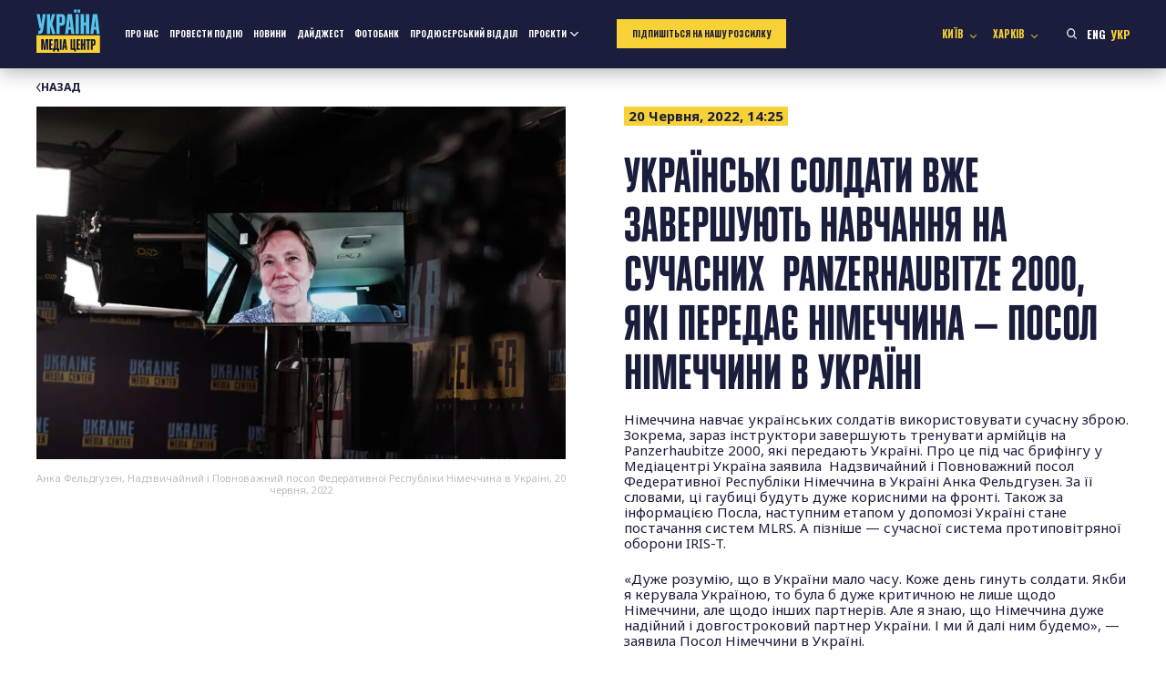

--- FILE ---
content_type: text/html; charset=UTF-8
request_url: https://mediacenter.org.ua/uk/ukrayinski-soldati-vzhe-zavershuyut-navchannya-na-suchasnih-panzerhaubitze-2000-yaki-peredaye-nimechchina-posol-nimechchini-v-ukrayini/
body_size: 14712
content:
<!doctype html>
<html lang="uk">

<head>
    <meta charset="UTF-8">
    <meta name="viewport" content="width=device-width, initial-scale=1">
    <link rel="profile" href="https://gmpg.org/xfn/11">

    <!-- Google Tag Manager -->
    <script>(function (w, d, s, l, i) {
            w[l] = w[l] || []; w[l].push({
                'gtm.start':
                    new Date().getTime(), event: 'gtm.js'
            }); var f = d.getElementsByTagName(s)[0],
                j = d.createElement(s), dl = l != 'dataLayer' ? '&l=' + l : ''; j.async = true; j.src =
                    'https://www.googletagmanager.com/gtm.js?id=' + i + dl; f.parentNode.insertBefore(j, f);
        })(window, document, 'script', 'dataLayer', 'GTM-PRVF44W');</script>
    <!-- End Google Tag Manager -->

    <link rel="preconnect" href="https://fonts.googleapis.com">
    <link rel="preconnect" href="https://fonts.gstatic.com" crossorigin>
    <meta name='robots' content='index, follow, max-image-preview:large, max-snippet:-1, max-video-preview:-1' />
	<style>img:is([sizes="auto" i], [sizes^="auto," i]) { contain-intrinsic-size: 3000px 1500px }</style>
	<link rel="alternate" href="https://mediacenter.org.ua/ukrainian-soldiers-are-about-to-finish-their-training-on-modern-panzerhaubitze-2000-to-be-handed-over-by-germany-germany-s-ambassador-to-ukraine/" hreflang="en" />
<link rel="alternate" href="https://mediacenter.org.ua/uk/ukrayinski-soldati-vzhe-zavershuyut-navchannya-na-suchasnih-panzerhaubitze-2000-yaki-peredaye-nimechchina-posol-nimechchini-v-ukrayini/" hreflang="uk" />

	<!-- This site is optimized with the Yoast SEO plugin v26.7 - https://yoast.com/wordpress/plugins/seo/ -->
	<title>Українські солдати вже завершують навчання на сучасних  Panzerhaubitze 2000, які передає Німеччина — Посол Німеччини в Україні - Медіацентр Україна</title>
	<link rel="canonical" href="https://mediacenter.org.ua/uk/ukrayinski-soldati-vzhe-zavershuyut-navchannya-na-suchasnih-panzerhaubitze-2000-yaki-peredaye-nimechchina-posol-nimechchini-v-ukrayini/" />
	<meta property="og:locale" content="uk_UA" />
	<meta property="og:locale:alternate" content="en_US" />
	<meta property="og:type" content="article" />
	<meta property="og:title" content="Українські солдати вже завершують навчання на сучасних  Panzerhaubitze 2000, які передає Німеччина — Посол Німеччини в Україні - Медіацентр Україна" />
	<meta property="og:description" content="Німеччина навчає українських солдатів використовувати сучасну зброю. Зокрема, зараз інструктори завершують тренувати армійців на Panzerhaubitze 2000, які передають Україні. Про це під час брифінгу у Медіацентрі Україна заявила&nbsp; Надзвичайний і..." />
	<meta property="og:url" content="https://mediacenter.org.ua/uk/ukrayinski-soldati-vzhe-zavershuyut-navchannya-na-suchasnih-panzerhaubitze-2000-yaki-peredaye-nimechchina-posol-nimechchini-v-ukrayini/" />
	<meta property="og:site_name" content="Медіацентр Україна" />
	<meta property="article:published_time" content="2022-06-20T11:25:47+00:00" />
	<meta property="og:image" content="https://mediacenter.org.ua/wp-content/uploads/2022/06/DSC00027-scaled.jpg" />
	<meta property="og:image:width" content="2560" />
	<meta property="og:image:height" content="1707" />
	<meta property="og:image:type" content="image/jpeg" />
	<meta name="author" content="puhnastyk" />
	<meta name="twitter:card" content="summary_large_image" />
	<meta name="twitter:label1" content="Написано" />
	<meta name="twitter:data1" content="puhnastyk" />
	<meta name="twitter:label2" content="Прибл. час читання" />
	<meta name="twitter:data2" content="1 хвилина" />
	<script type="application/ld+json" class="yoast-schema-graph">{"@context":"https://schema.org","@graph":[{"@type":"Article","@id":"https://mediacenter.org.ua/uk/ukrayinski-soldati-vzhe-zavershuyut-navchannya-na-suchasnih-panzerhaubitze-2000-yaki-peredaye-nimechchina-posol-nimechchini-v-ukrayini/#article","isPartOf":{"@id":"https://mediacenter.org.ua/uk/ukrayinski-soldati-vzhe-zavershuyut-navchannya-na-suchasnih-panzerhaubitze-2000-yaki-peredaye-nimechchina-posol-nimechchini-v-ukrayini/"},"author":{"name":"puhnastyk","@id":"https://mediacenter.org.ua/uk/#/schema/person/417e264e4053ba53b0a2321a4f14f4e7"},"headline":"Українські солдати вже завершують навчання на сучасних  Panzerhaubitze 2000, які передає Німеччина — Посол Німеччини в Україні","datePublished":"2022-06-20T11:25:47+00:00","mainEntityOfPage":{"@id":"https://mediacenter.org.ua/uk/ukrayinski-soldati-vzhe-zavershuyut-navchannya-na-suchasnih-panzerhaubitze-2000-yaki-peredaye-nimechchina-posol-nimechchini-v-ukrayini/"},"wordCount":135,"publisher":{"@id":"https://mediacenter.org.ua/uk/#organization"},"image":{"@id":"https://mediacenter.org.ua/uk/ukrayinski-soldati-vzhe-zavershuyut-navchannya-na-suchasnih-panzerhaubitze-2000-yaki-peredaye-nimechchina-posol-nimechchini-v-ukrayini/#primaryimage"},"thumbnailUrl":"https://mediacenter.org.ua/wp-content/uploads/2022/06/DSC00027-scaled.jpg","articleSection":["Новини"],"inLanguage":"uk"},{"@type":"WebPage","@id":"https://mediacenter.org.ua/uk/ukrayinski-soldati-vzhe-zavershuyut-navchannya-na-suchasnih-panzerhaubitze-2000-yaki-peredaye-nimechchina-posol-nimechchini-v-ukrayini/","url":"https://mediacenter.org.ua/uk/ukrayinski-soldati-vzhe-zavershuyut-navchannya-na-suchasnih-panzerhaubitze-2000-yaki-peredaye-nimechchina-posol-nimechchini-v-ukrayini/","name":"Українські солдати вже завершують навчання на сучасних  Panzerhaubitze 2000, які передає Німеччина — Посол Німеччини в Україні - Медіацентр Україна","isPartOf":{"@id":"https://mediacenter.org.ua/uk/#website"},"primaryImageOfPage":{"@id":"https://mediacenter.org.ua/uk/ukrayinski-soldati-vzhe-zavershuyut-navchannya-na-suchasnih-panzerhaubitze-2000-yaki-peredaye-nimechchina-posol-nimechchini-v-ukrayini/#primaryimage"},"image":{"@id":"https://mediacenter.org.ua/uk/ukrayinski-soldati-vzhe-zavershuyut-navchannya-na-suchasnih-panzerhaubitze-2000-yaki-peredaye-nimechchina-posol-nimechchini-v-ukrayini/#primaryimage"},"thumbnailUrl":"https://mediacenter.org.ua/wp-content/uploads/2022/06/DSC00027-scaled.jpg","datePublished":"2022-06-20T11:25:47+00:00","breadcrumb":{"@id":"https://mediacenter.org.ua/uk/ukrayinski-soldati-vzhe-zavershuyut-navchannya-na-suchasnih-panzerhaubitze-2000-yaki-peredaye-nimechchina-posol-nimechchini-v-ukrayini/#breadcrumb"},"inLanguage":"uk","potentialAction":[{"@type":"ReadAction","target":["https://mediacenter.org.ua/uk/ukrayinski-soldati-vzhe-zavershuyut-navchannya-na-suchasnih-panzerhaubitze-2000-yaki-peredaye-nimechchina-posol-nimechchini-v-ukrayini/"]}]},{"@type":"ImageObject","inLanguage":"uk","@id":"https://mediacenter.org.ua/uk/ukrayinski-soldati-vzhe-zavershuyut-navchannya-na-suchasnih-panzerhaubitze-2000-yaki-peredaye-nimechchina-posol-nimechchini-v-ukrayini/#primaryimage","url":"https://mediacenter.org.ua/wp-content/uploads/2022/06/DSC00027-scaled.jpg","contentUrl":"https://mediacenter.org.ua/wp-content/uploads/2022/06/DSC00027-scaled.jpg","width":2560,"height":1707},{"@type":"BreadcrumbList","@id":"https://mediacenter.org.ua/uk/ukrayinski-soldati-vzhe-zavershuyut-navchannya-na-suchasnih-panzerhaubitze-2000-yaki-peredaye-nimechchina-posol-nimechchini-v-ukrayini/#breadcrumb","itemListElement":[{"@type":"ListItem","position":1,"name":"Home","item":"https://mediacenter.org.ua/uk/"},{"@type":"ListItem","position":2,"name":"Новини","item":"https://mediacenter.org.ua/uk/novini/"},{"@type":"ListItem","position":3,"name":"Українські солдати вже завершують навчання на сучасних  Panzerhaubitze 2000, які передає Німеччина — Посол Німеччини в Україні"}]},{"@type":"WebSite","@id":"https://mediacenter.org.ua/uk/#website","url":"https://mediacenter.org.ua/uk/","name":"Медіацентр Україна","description":"Медіацентр Україна","publisher":{"@id":"https://mediacenter.org.ua/uk/#organization"},"potentialAction":[{"@type":"SearchAction","target":{"@type":"EntryPoint","urlTemplate":"https://mediacenter.org.ua/uk/?s={search_term_string}"},"query-input":{"@type":"PropertyValueSpecification","valueRequired":true,"valueName":"search_term_string"}}],"inLanguage":"uk"},{"@type":"Organization","@id":"https://mediacenter.org.ua/uk/#organization","name":"Медіацентр Україна","url":"https://mediacenter.org.ua/uk/","logo":{"@type":"ImageObject","inLanguage":"uk","@id":"https://mediacenter.org.ua/uk/#/schema/logo/image/","url":"https://mediacenter.org.ua/wp-content/uploads/2022/03/logo.png","contentUrl":"https://mediacenter.org.ua/wp-content/uploads/2022/03/logo.png","width":103,"height":58,"caption":"Медіацентр Україна"},"image":{"@id":"https://mediacenter.org.ua/uk/#/schema/logo/image/"}},{"@type":"Person","@id":"https://mediacenter.org.ua/uk/#/schema/person/417e264e4053ba53b0a2321a4f14f4e7","name":"puhnastyk","image":{"@type":"ImageObject","inLanguage":"uk","@id":"https://mediacenter.org.ua/uk/#/schema/person/image/","url":"https://secure.gravatar.com/avatar/920801247f8afdc53fbba2cd48b586e1?s=96&d=mm&r=g","contentUrl":"https://secure.gravatar.com/avatar/920801247f8afdc53fbba2cd48b586e1?s=96&d=mm&r=g","caption":"puhnastyk"}}]}</script>
	<!-- / Yoast SEO plugin. -->


<link rel="alternate" type="application/rss+xml" title="Медіацентр Україна &raquo; стрічка" href="https://mediacenter.org.ua/uk/feed/" />
<link rel="alternate" type="application/rss+xml" title="Медіацентр Україна &raquo; Канал коментарів" href="https://mediacenter.org.ua/uk/comments/feed/" />
<script>
window._wpemojiSettings = {"baseUrl":"https:\/\/s.w.org\/images\/core\/emoji\/15.0.3\/72x72\/","ext":".png","svgUrl":"https:\/\/s.w.org\/images\/core\/emoji\/15.0.3\/svg\/","svgExt":".svg","source":{"concatemoji":"https:\/\/mediacenter.org.ua\/wp-includes\/js\/wp-emoji-release.min.js?ver=6.7.4"}};
/*! This file is auto-generated */
!function(i,n){var o,s,e;function c(e){try{var t={supportTests:e,timestamp:(new Date).valueOf()};sessionStorage.setItem(o,JSON.stringify(t))}catch(e){}}function p(e,t,n){e.clearRect(0,0,e.canvas.width,e.canvas.height),e.fillText(t,0,0);var t=new Uint32Array(e.getImageData(0,0,e.canvas.width,e.canvas.height).data),r=(e.clearRect(0,0,e.canvas.width,e.canvas.height),e.fillText(n,0,0),new Uint32Array(e.getImageData(0,0,e.canvas.width,e.canvas.height).data));return t.every(function(e,t){return e===r[t]})}function u(e,t,n){switch(t){case"flag":return n(e,"\ud83c\udff3\ufe0f\u200d\u26a7\ufe0f","\ud83c\udff3\ufe0f\u200b\u26a7\ufe0f")?!1:!n(e,"\ud83c\uddfa\ud83c\uddf3","\ud83c\uddfa\u200b\ud83c\uddf3")&&!n(e,"\ud83c\udff4\udb40\udc67\udb40\udc62\udb40\udc65\udb40\udc6e\udb40\udc67\udb40\udc7f","\ud83c\udff4\u200b\udb40\udc67\u200b\udb40\udc62\u200b\udb40\udc65\u200b\udb40\udc6e\u200b\udb40\udc67\u200b\udb40\udc7f");case"emoji":return!n(e,"\ud83d\udc26\u200d\u2b1b","\ud83d\udc26\u200b\u2b1b")}return!1}function f(e,t,n){var r="undefined"!=typeof WorkerGlobalScope&&self instanceof WorkerGlobalScope?new OffscreenCanvas(300,150):i.createElement("canvas"),a=r.getContext("2d",{willReadFrequently:!0}),o=(a.textBaseline="top",a.font="600 32px Arial",{});return e.forEach(function(e){o[e]=t(a,e,n)}),o}function t(e){var t=i.createElement("script");t.src=e,t.defer=!0,i.head.appendChild(t)}"undefined"!=typeof Promise&&(o="wpEmojiSettingsSupports",s=["flag","emoji"],n.supports={everything:!0,everythingExceptFlag:!0},e=new Promise(function(e){i.addEventListener("DOMContentLoaded",e,{once:!0})}),new Promise(function(t){var n=function(){try{var e=JSON.parse(sessionStorage.getItem(o));if("object"==typeof e&&"number"==typeof e.timestamp&&(new Date).valueOf()<e.timestamp+604800&&"object"==typeof e.supportTests)return e.supportTests}catch(e){}return null}();if(!n){if("undefined"!=typeof Worker&&"undefined"!=typeof OffscreenCanvas&&"undefined"!=typeof URL&&URL.createObjectURL&&"undefined"!=typeof Blob)try{var e="postMessage("+f.toString()+"("+[JSON.stringify(s),u.toString(),p.toString()].join(",")+"));",r=new Blob([e],{type:"text/javascript"}),a=new Worker(URL.createObjectURL(r),{name:"wpTestEmojiSupports"});return void(a.onmessage=function(e){c(n=e.data),a.terminate(),t(n)})}catch(e){}c(n=f(s,u,p))}t(n)}).then(function(e){for(var t in e)n.supports[t]=e[t],n.supports.everything=n.supports.everything&&n.supports[t],"flag"!==t&&(n.supports.everythingExceptFlag=n.supports.everythingExceptFlag&&n.supports[t]);n.supports.everythingExceptFlag=n.supports.everythingExceptFlag&&!n.supports.flag,n.DOMReady=!1,n.readyCallback=function(){n.DOMReady=!0}}).then(function(){return e}).then(function(){var e;n.supports.everything||(n.readyCallback(),(e=n.source||{}).concatemoji?t(e.concatemoji):e.wpemoji&&e.twemoji&&(t(e.twemoji),t(e.wpemoji)))}))}((window,document),window._wpemojiSettings);
</script>
<style id='wp-emoji-styles-inline-css'>

	img.wp-smiley, img.emoji {
		display: inline !important;
		border: none !important;
		box-shadow: none !important;
		height: 1em !important;
		width: 1em !important;
		margin: 0 0.07em !important;
		vertical-align: -0.1em !important;
		background: none !important;
		padding: 0 !important;
	}
</style>
<link rel='stylesheet' id='wp-block-library-css' href='https://mediacenter.org.ua/wp-includes/css/dist/block-library/style.min.css?ver=6.7.4' media='all' />
<style id='global-styles-inline-css'>
:root{--wp--preset--aspect-ratio--square: 1;--wp--preset--aspect-ratio--4-3: 4/3;--wp--preset--aspect-ratio--3-4: 3/4;--wp--preset--aspect-ratio--3-2: 3/2;--wp--preset--aspect-ratio--2-3: 2/3;--wp--preset--aspect-ratio--16-9: 16/9;--wp--preset--aspect-ratio--9-16: 9/16;--wp--preset--color--black: #000000;--wp--preset--color--cyan-bluish-gray: #abb8c3;--wp--preset--color--white: #ffffff;--wp--preset--color--pale-pink: #f78da7;--wp--preset--color--vivid-red: #cf2e2e;--wp--preset--color--luminous-vivid-orange: #ff6900;--wp--preset--color--luminous-vivid-amber: #fcb900;--wp--preset--color--light-green-cyan: #7bdcb5;--wp--preset--color--vivid-green-cyan: #00d084;--wp--preset--color--pale-cyan-blue: #8ed1fc;--wp--preset--color--vivid-cyan-blue: #0693e3;--wp--preset--color--vivid-purple: #9b51e0;--wp--preset--color--mediacenter-blue: #56C2E8;--wp--preset--color--mediacenter-yellow: #F7D135;--wp--preset--color--mediacenter-black: #1B1D3C;--wp--preset--color--mediacenter-white: #FFFFFF;--wp--preset--gradient--vivid-cyan-blue-to-vivid-purple: linear-gradient(135deg,rgba(6,147,227,1) 0%,rgb(155,81,224) 100%);--wp--preset--gradient--light-green-cyan-to-vivid-green-cyan: linear-gradient(135deg,rgb(122,220,180) 0%,rgb(0,208,130) 100%);--wp--preset--gradient--luminous-vivid-amber-to-luminous-vivid-orange: linear-gradient(135deg,rgba(252,185,0,1) 0%,rgba(255,105,0,1) 100%);--wp--preset--gradient--luminous-vivid-orange-to-vivid-red: linear-gradient(135deg,rgba(255,105,0,1) 0%,rgb(207,46,46) 100%);--wp--preset--gradient--very-light-gray-to-cyan-bluish-gray: linear-gradient(135deg,rgb(238,238,238) 0%,rgb(169,184,195) 100%);--wp--preset--gradient--cool-to-warm-spectrum: linear-gradient(135deg,rgb(74,234,220) 0%,rgb(151,120,209) 20%,rgb(207,42,186) 40%,rgb(238,44,130) 60%,rgb(251,105,98) 80%,rgb(254,248,76) 100%);--wp--preset--gradient--blush-light-purple: linear-gradient(135deg,rgb(255,206,236) 0%,rgb(152,150,240) 100%);--wp--preset--gradient--blush-bordeaux: linear-gradient(135deg,rgb(254,205,165) 0%,rgb(254,45,45) 50%,rgb(107,0,62) 100%);--wp--preset--gradient--luminous-dusk: linear-gradient(135deg,rgb(255,203,112) 0%,rgb(199,81,192) 50%,rgb(65,88,208) 100%);--wp--preset--gradient--pale-ocean: linear-gradient(135deg,rgb(255,245,203) 0%,rgb(182,227,212) 50%,rgb(51,167,181) 100%);--wp--preset--gradient--electric-grass: linear-gradient(135deg,rgb(202,248,128) 0%,rgb(113,206,126) 100%);--wp--preset--gradient--midnight: linear-gradient(135deg,rgb(2,3,129) 0%,rgb(40,116,252) 100%);--wp--preset--font-size--small: 0.8em;--wp--preset--font-size--medium: 1.25em;--wp--preset--font-size--large: 1.5em;--wp--preset--font-size--x-large: 42px;--wp--preset--font-size--normal: 1em;--wp--preset--font-size--huge: 2.5em;--wp--preset--font-size--giant: 3em;--wp--preset--spacing--20: 0.44rem;--wp--preset--spacing--30: 0.67rem;--wp--preset--spacing--40: 1rem;--wp--preset--spacing--50: 1.5rem;--wp--preset--spacing--60: 2.25rem;--wp--preset--spacing--70: 3.38rem;--wp--preset--spacing--80: 5.06rem;--wp--preset--shadow--natural: 6px 6px 9px rgba(0, 0, 0, 0.2);--wp--preset--shadow--deep: 12px 12px 50px rgba(0, 0, 0, 0.4);--wp--preset--shadow--sharp: 6px 6px 0px rgba(0, 0, 0, 0.2);--wp--preset--shadow--outlined: 6px 6px 0px -3px rgba(255, 255, 255, 1), 6px 6px rgba(0, 0, 0, 1);--wp--preset--shadow--crisp: 6px 6px 0px rgba(0, 0, 0, 1);}:root { --wp--style--global--content-size: 800px;--wp--style--global--wide-size: 1000px; }:where(body) { margin: 0; }.wp-site-blocks > .alignleft { float: left; margin-right: 2em; }.wp-site-blocks > .alignright { float: right; margin-left: 2em; }.wp-site-blocks > .aligncenter { justify-content: center; margin-left: auto; margin-right: auto; }:where(.is-layout-flex){gap: 0.5em;}:where(.is-layout-grid){gap: 0.5em;}.is-layout-flow > .alignleft{float: left;margin-inline-start: 0;margin-inline-end: 2em;}.is-layout-flow > .alignright{float: right;margin-inline-start: 2em;margin-inline-end: 0;}.is-layout-flow > .aligncenter{margin-left: auto !important;margin-right: auto !important;}.is-layout-constrained > .alignleft{float: left;margin-inline-start: 0;margin-inline-end: 2em;}.is-layout-constrained > .alignright{float: right;margin-inline-start: 2em;margin-inline-end: 0;}.is-layout-constrained > .aligncenter{margin-left: auto !important;margin-right: auto !important;}.is-layout-constrained > :where(:not(.alignleft):not(.alignright):not(.alignfull)){max-width: var(--wp--style--global--content-size);margin-left: auto !important;margin-right: auto !important;}.is-layout-constrained > .alignwide{max-width: var(--wp--style--global--wide-size);}body .is-layout-flex{display: flex;}.is-layout-flex{flex-wrap: wrap;align-items: center;}.is-layout-flex > :is(*, div){margin: 0;}body .is-layout-grid{display: grid;}.is-layout-grid > :is(*, div){margin: 0;}body{background-color: #fff;color: #1B1D3C;font-family: Plumb, sans-serif;font-size: 18px;line-height: 1.3;padding-top: 0px;padding-right: 0px;padding-bottom: 0px;padding-left: 0px;}a:where(:not(.wp-element-button)){text-decoration: underline;}:root :where(.wp-element-button, .wp-block-button__link){background-color: #32373c;border-width: 0;color: #fff;font-family: inherit;font-size: inherit;line-height: inherit;padding: calc(0.667em + 2px) calc(1.333em + 2px);text-decoration: none;}.has-black-color{color: var(--wp--preset--color--black) !important;}.has-cyan-bluish-gray-color{color: var(--wp--preset--color--cyan-bluish-gray) !important;}.has-white-color{color: var(--wp--preset--color--white) !important;}.has-pale-pink-color{color: var(--wp--preset--color--pale-pink) !important;}.has-vivid-red-color{color: var(--wp--preset--color--vivid-red) !important;}.has-luminous-vivid-orange-color{color: var(--wp--preset--color--luminous-vivid-orange) !important;}.has-luminous-vivid-amber-color{color: var(--wp--preset--color--luminous-vivid-amber) !important;}.has-light-green-cyan-color{color: var(--wp--preset--color--light-green-cyan) !important;}.has-vivid-green-cyan-color{color: var(--wp--preset--color--vivid-green-cyan) !important;}.has-pale-cyan-blue-color{color: var(--wp--preset--color--pale-cyan-blue) !important;}.has-vivid-cyan-blue-color{color: var(--wp--preset--color--vivid-cyan-blue) !important;}.has-vivid-purple-color{color: var(--wp--preset--color--vivid-purple) !important;}.has-mediacenter-blue-color{color: var(--wp--preset--color--mediacenter-blue) !important;}.has-mediacenter-yellow-color{color: var(--wp--preset--color--mediacenter-yellow) !important;}.has-mediacenter-black-color{color: var(--wp--preset--color--mediacenter-black) !important;}.has-mediacenter-white-color{color: var(--wp--preset--color--mediacenter-white) !important;}.has-black-background-color{background-color: var(--wp--preset--color--black) !important;}.has-cyan-bluish-gray-background-color{background-color: var(--wp--preset--color--cyan-bluish-gray) !important;}.has-white-background-color{background-color: var(--wp--preset--color--white) !important;}.has-pale-pink-background-color{background-color: var(--wp--preset--color--pale-pink) !important;}.has-vivid-red-background-color{background-color: var(--wp--preset--color--vivid-red) !important;}.has-luminous-vivid-orange-background-color{background-color: var(--wp--preset--color--luminous-vivid-orange) !important;}.has-luminous-vivid-amber-background-color{background-color: var(--wp--preset--color--luminous-vivid-amber) !important;}.has-light-green-cyan-background-color{background-color: var(--wp--preset--color--light-green-cyan) !important;}.has-vivid-green-cyan-background-color{background-color: var(--wp--preset--color--vivid-green-cyan) !important;}.has-pale-cyan-blue-background-color{background-color: var(--wp--preset--color--pale-cyan-blue) !important;}.has-vivid-cyan-blue-background-color{background-color: var(--wp--preset--color--vivid-cyan-blue) !important;}.has-vivid-purple-background-color{background-color: var(--wp--preset--color--vivid-purple) !important;}.has-mediacenter-blue-background-color{background-color: var(--wp--preset--color--mediacenter-blue) !important;}.has-mediacenter-yellow-background-color{background-color: var(--wp--preset--color--mediacenter-yellow) !important;}.has-mediacenter-black-background-color{background-color: var(--wp--preset--color--mediacenter-black) !important;}.has-mediacenter-white-background-color{background-color: var(--wp--preset--color--mediacenter-white) !important;}.has-black-border-color{border-color: var(--wp--preset--color--black) !important;}.has-cyan-bluish-gray-border-color{border-color: var(--wp--preset--color--cyan-bluish-gray) !important;}.has-white-border-color{border-color: var(--wp--preset--color--white) !important;}.has-pale-pink-border-color{border-color: var(--wp--preset--color--pale-pink) !important;}.has-vivid-red-border-color{border-color: var(--wp--preset--color--vivid-red) !important;}.has-luminous-vivid-orange-border-color{border-color: var(--wp--preset--color--luminous-vivid-orange) !important;}.has-luminous-vivid-amber-border-color{border-color: var(--wp--preset--color--luminous-vivid-amber) !important;}.has-light-green-cyan-border-color{border-color: var(--wp--preset--color--light-green-cyan) !important;}.has-vivid-green-cyan-border-color{border-color: var(--wp--preset--color--vivid-green-cyan) !important;}.has-pale-cyan-blue-border-color{border-color: var(--wp--preset--color--pale-cyan-blue) !important;}.has-vivid-cyan-blue-border-color{border-color: var(--wp--preset--color--vivid-cyan-blue) !important;}.has-vivid-purple-border-color{border-color: var(--wp--preset--color--vivid-purple) !important;}.has-mediacenter-blue-border-color{border-color: var(--wp--preset--color--mediacenter-blue) !important;}.has-mediacenter-yellow-border-color{border-color: var(--wp--preset--color--mediacenter-yellow) !important;}.has-mediacenter-black-border-color{border-color: var(--wp--preset--color--mediacenter-black) !important;}.has-mediacenter-white-border-color{border-color: var(--wp--preset--color--mediacenter-white) !important;}.has-vivid-cyan-blue-to-vivid-purple-gradient-background{background: var(--wp--preset--gradient--vivid-cyan-blue-to-vivid-purple) !important;}.has-light-green-cyan-to-vivid-green-cyan-gradient-background{background: var(--wp--preset--gradient--light-green-cyan-to-vivid-green-cyan) !important;}.has-luminous-vivid-amber-to-luminous-vivid-orange-gradient-background{background: var(--wp--preset--gradient--luminous-vivid-amber-to-luminous-vivid-orange) !important;}.has-luminous-vivid-orange-to-vivid-red-gradient-background{background: var(--wp--preset--gradient--luminous-vivid-orange-to-vivid-red) !important;}.has-very-light-gray-to-cyan-bluish-gray-gradient-background{background: var(--wp--preset--gradient--very-light-gray-to-cyan-bluish-gray) !important;}.has-cool-to-warm-spectrum-gradient-background{background: var(--wp--preset--gradient--cool-to-warm-spectrum) !important;}.has-blush-light-purple-gradient-background{background: var(--wp--preset--gradient--blush-light-purple) !important;}.has-blush-bordeaux-gradient-background{background: var(--wp--preset--gradient--blush-bordeaux) !important;}.has-luminous-dusk-gradient-background{background: var(--wp--preset--gradient--luminous-dusk) !important;}.has-pale-ocean-gradient-background{background: var(--wp--preset--gradient--pale-ocean) !important;}.has-electric-grass-gradient-background{background: var(--wp--preset--gradient--electric-grass) !important;}.has-midnight-gradient-background{background: var(--wp--preset--gradient--midnight) !important;}.has-small-font-size{font-size: var(--wp--preset--font-size--small) !important;}.has-medium-font-size{font-size: var(--wp--preset--font-size--medium) !important;}.has-large-font-size{font-size: var(--wp--preset--font-size--large) !important;}.has-x-large-font-size{font-size: var(--wp--preset--font-size--x-large) !important;}.has-normal-font-size{font-size: var(--wp--preset--font-size--normal) !important;}.has-huge-font-size{font-size: var(--wp--preset--font-size--huge) !important;}.has-giant-font-size{font-size: var(--wp--preset--font-size--giant) !important;}
:where(.wp-block-post-template.is-layout-flex){gap: 1.25em;}:where(.wp-block-post-template.is-layout-grid){gap: 1.25em;}
:where(.wp-block-columns.is-layout-flex){gap: 2em;}:where(.wp-block-columns.is-layout-grid){gap: 2em;}
:root :where(.wp-block-pullquote){font-size: 1.5em;line-height: 1.6;}
</style>
<link rel='stylesheet' id='contact-form-7-css' href='https://mediacenter.org.ua/wp-content/plugins/contact-form-7/includes/css/styles.css?ver=6.0.5' media='all' />
<link rel='stylesheet' id='mediacenter-style-css' href='https://mediacenter.org.ua/wp-content/themes/mediacenter2025/style.css?ver=5.09' media='all' />
<script src="https://mediacenter.org.ua/wp-includes/js/jquery/jquery.min.js?ver=3.7.1" id="jquery-core-js"></script>
<script src="https://mediacenter.org.ua/wp-includes/js/jquery/jquery-migrate.min.js?ver=3.4.1" id="jquery-migrate-js"></script>
<link rel="https://api.w.org/" href="https://mediacenter.org.ua/wp-json/" /><link rel="alternate" title="JSON" type="application/json" href="https://mediacenter.org.ua/wp-json/wp/v2/posts/7115" /><link rel="EditURI" type="application/rsd+xml" title="RSD" href="https://mediacenter.org.ua/xmlrpc.php?rsd" />
<meta name="generator" content="WordPress 6.7.4" />
<link rel='shortlink' href='https://mediacenter.org.ua/?p=7115' />
<link rel="alternate" title="oEmbed (JSON)" type="application/json+oembed" href="https://mediacenter.org.ua/wp-json/oembed/1.0/embed?url=https%3A%2F%2Fmediacenter.org.ua%2Fuk%2Fukrayinski-soldati-vzhe-zavershuyut-navchannya-na-suchasnih-panzerhaubitze-2000-yaki-peredaye-nimechchina-posol-nimechchini-v-ukrayini%2F" />
<link rel="alternate" title="oEmbed (XML)" type="text/xml+oembed" href="https://mediacenter.org.ua/wp-json/oembed/1.0/embed?url=https%3A%2F%2Fmediacenter.org.ua%2Fuk%2Fukrayinski-soldati-vzhe-zavershuyut-navchannya-na-suchasnih-panzerhaubitze-2000-yaki-peredaye-nimechchina-posol-nimechchini-v-ukrayini%2F&#038;format=xml" />
<link rel="preload" href="https://mediacenter.org.ua/wp-content/themes/mediacenter2025/style.css" as="style"><link rel="icon" href="https://mediacenter.org.ua/wp-content/uploads/2022/03/logo.png" sizes="32x32" />
<link rel="icon" href="https://mediacenter.org.ua/wp-content/uploads/2022/03/logo.png" sizes="192x192" />
<link rel="apple-touch-icon" href="https://mediacenter.org.ua/wp-content/uploads/2022/03/logo.png" />
<meta name="msapplication-TileImage" content="https://mediacenter.org.ua/wp-content/uploads/2022/03/logo.png" />
		<style id="wp-custom-css">
			.header__logo-image {
	height: auto;
}

.content-section_live .news-tile a::after {
    position: absolute;
    top: 50%;
    left: 50%;
    transform: translate(-50%, -50%);
    background: url("[data-uri]") no-repeat center;
    background-size: cover;
    content: '';
    width: 100px;
    height: 61px;
}

@media (max-width: 1024px) {
	.home .banner__img {
		aspect-ratio: 3/2;
		object-fit: cover;
	}
	
	.content-section_live .news-tile a::after {
		width: 60px;
		height: 36px;
	}
}		</style>
		</head>

<body class="post-template-default single single-post postid-7115 single-format-standard">
    <!-- Google Tag Manager (noscript) -->
    <noscript><iframe src="https://www.googletagmanager.com/ns.html?id=GTM-PRVF44W" height="0" width="0"
            style="display:none;visibility:hidden"></iframe></noscript>
    <!-- End Google Tag Manager (noscript) -->

    <div id="page" class="site">
        <a class="skip-link screen-reader-text"
            href="#primary">Перейти до контенту</a>
                <header id="masthead" class="site-header header">
            <div class="container">
                <a href="https://mediacenter.org.ua/uk" class="header__logo">
                    <svg class="header__logo-image" width="88" height="60" viewBox="0 0 88 60" fill="none" xmlns="http://www.w3.org/2000/svg">
                        <path d="M87.6783 36.0275H0V59.9561H87.6783V36.0275Z" fill="#F7D135"/>
                        <path d="M8.69597 55.8954H6.45109V41.3452H10.0678L11.2526 51.5719C11.315 52.1539 11.3358 52.9022 11.3358 53.4842H11.3774C11.3774 52.9022 11.3981 52.1539 11.4813 51.5719L12.6245 41.3452H16.2413V55.8954H14.0172V46.0637C14.0172 45.4816 14.0587 44.7334 14.1003 44.1513H14.0587C14.0172 44.7126 13.9548 45.4816 13.8925 46.0429L12.6037 55.8954H10.1094L8.82069 46.0013C8.73755 45.4193 8.67519 44.671 8.63362 44.089H8.59204C8.63362 44.671 8.69597 45.4193 8.69597 46.0013V55.8954Z" fill="#0F143C"/>
                        <path d="M22.3367 55.8954H17.5976V41.3452H22.3367V43.4031H20.0087V47.6018H22.1289V49.6388H20.0087V53.8376H22.3367V55.8954Z" fill="#0F143C"/>
                        <path d="M22.9215 58.1819V53.8376H24.0232C24.1895 53.7337 24.2726 53.5258 24.2726 53.2764L24.6467 41.3452H30.2797V53.8376H31.4437V58.1819H29.0326V55.8954H25.3327V58.1819H22.9215ZM26.4967 53.8376H27.8478V43.216H26.9124L26.5591 53.2348C26.5591 53.4634 26.5383 53.6505 26.4967 53.8376Z" fill="#0F143C"/>
                        <path d="M32.2736 55.8954V41.3452H34.6847V55.8954H32.2736Z" fill="#0F143C"/>
                        <path d="M37.7516 55.8954H35.5275L37.3359 41.3452H40.5785L42.3869 55.8954H40.142L39.8094 52.7775H38.105L37.7516 55.8954ZM38.3336 50.7197H39.5808L39.0611 46.0429C38.9988 45.4816 38.978 44.7334 38.978 44.1513H38.9364C38.9364 44.7334 38.9156 45.4816 38.8533 46.0429L38.3336 50.7197Z" fill="#0F143C"/>
                        <path d="M47.0105 41.3452H49.4216V53.8376H50.8767V41.3452H53.3086V53.8376H54.4726V58.1819H52.0615V55.8954H47.0105V41.3452Z" fill="#0F143C"/>
                        <path d="M60.0519 55.8954H55.3127V41.3452H60.0519V43.4031H57.7238V47.6018H59.844V49.6388H57.7238V53.8376H60.0519V55.8954Z" fill="#0F143C"/>
                        <path d="M61.2805 55.8954V41.3452H63.6917V47.6018H65.1467V41.3452H67.5786V55.8954H65.1467V49.6388H63.6917V55.8954H61.2805Z" fill="#0F143C"/>
                        <path d="M68.411 43.4031V41.3452H74.3974V43.4031H72.6098V55.8954H70.1986V43.4031H68.411Z" fill="#0F143C"/>
                        <path d="M77.6369 55.8954H75.2257V41.3452H79.0504C80.5262 41.3452 81.5239 42.3222 81.5239 43.8188V47.394C81.5239 48.8698 80.5262 49.8467 79.0504 49.8467H77.6369V55.8954ZM78.6762 43.4031H77.6369V47.8097H78.6762C78.9257 47.8097 79.0919 47.6434 79.0919 47.394V43.8188C79.0919 43.5693 78.9257 43.4031 78.6762 43.4031Z" fill="#0F143C"/>
                        <path d="M0.348907 6.80506H4.58355L6.52604 18.2269C6.72029 19.2759 6.83684 20.6745 6.83684 21.7623H6.91454C6.91454 20.6745 6.95339 19.2759 7.10879 18.2269L8.66279 6.80506H12.8974L9.16784 29.2992C8.66279 32.0964 7.41959 34 4.50585 34H2.56335V29.8042H3.49575C4.3116 29.8042 5.12745 29.3769 5.244 28.7164L5.74905 25.8027H4.11735L0.348907 6.80506Z" fill="#55C4EB"/>
                        <path d="M14.4517 6.80506H18.9583V16.5952L21.6001 6.80506H25.9513L21.9109 20.0529L26.1456 34H21.7944L18.9583 23.5105V34H14.4517V6.80506Z" fill="#55C4EB"/>
                        <path d="M32.1992 34H27.6926V6.80506H34.841C37.5993 6.80506 39.4641 8.63101 39.4641 11.4282V18.1104C39.4641 20.8687 37.5993 22.6947 34.841 22.6947H32.1992V34ZM34.1417 10.6512H32.1992V18.8874H34.1417C34.6079 18.8874 34.9187 18.5766 34.9187 18.1104V11.4282C34.9187 10.962 34.6079 10.6512 34.1417 10.6512Z" fill="#55C4EB"/>
                        <path d="M43.6981 34H39.5412L42.9211 6.80506H48.9817L52.3617 34H48.1659L47.5443 28.1725H44.3586L43.6981 34ZM44.7859 24.3264H47.1169L46.1457 15.5851C46.0291 14.5362 45.9903 13.1376 45.9903 12.0498H45.9126C45.9126 13.1376 45.8737 14.5362 45.7572 15.5851L44.7859 24.3264Z" fill="#55C4EB"/>
                        <path d="M53.9087 34V6.80506H58.4153V34H53.9087ZM55.5404 4.82372H51.9662V0.705627H55.5404V4.82372ZM56.7836 0.705627H60.3578V4.82372H56.7836V0.705627Z" fill="#55C4EB"/>
                        <path d="M61.1171 34V6.80506H65.6237V18.4989H68.3432V6.80506H72.8887V34H68.3432V22.3062H65.6237V34H61.1171Z" fill="#55C4EB"/>
                        <path d="M78.6403 34H74.4833L77.8633 6.80506H83.9239L87.3038 34H83.108L82.4864 28.1725H79.3007L78.6403 34ZM79.7281 24.3264H82.0591L81.0878 15.5851C80.9713 14.5362 80.9324 13.1376 80.9324 12.0498H80.8547C80.8547 13.1376 80.8159 14.5362 80.6993 15.5851L79.7281 24.3264Z" fill="#55C4EB"/>
                    </svg>
                </a>

                <a href="https://mediacenter.org.ua/uk/novini/" class="header__news-btn btn-primary btn-primary_small-xs-sm hidden-from-desktop">
                    новини                </a>

                <nav id="site-navigation" class="main-navigation">
                    <button class="menu-toggle" aria-controls="primary-menu" aria-expanded="false">
                        <span></span>
                        <span></span>
                        <span></span>
                    </button>

                    <div class="nav-menu-container">
                        <div class="menu-container-inner">

                            <div class="main-menu header__main-menu"><ul id="primary-menu" class="menu nav-menu"><li id="menu-item-7756" class="hidden-from-desktop menu-item menu-item-type-post_type menu-item-object-page menu-item-home menu-item-7756"><a href="https://mediacenter.org.ua/uk/">Головна</a></li>
<li id="menu-item-62" class="menu-item menu-item-type-post_type menu-item-object-page menu-item-62"><a href="https://mediacenter.org.ua/uk/pro-nas/">Про нас</a></li>
<li id="menu-item-59988" class="menu-item menu-item-type-post_type menu-item-object-page menu-item-59988"><a href="https://mediacenter.org.ua/uk/provesti-podiyu-u-mediatsentri-ukrayina/">Провести подію</a></li>
<li id="menu-item-61" class="menu-item menu-item-type-post_type menu-item-object-page current_page_parent menu-item-61"><a href="https://mediacenter.org.ua/uk/novini/">Новини</a></li>
<li id="menu-item-31393" class="menu-item menu-item-type-post_type menu-item-object-page menu-item-31393"><a href="https://mediacenter.org.ua/uk/digest/">Дайджест</a></li>
<li id="menu-item-32625" class="menu-item menu-item-type-custom menu-item-object-custom menu-item-32625"><a target="_blank" href="https://photo.mediacenter.org.ua/">Фотобанк</a></li>
<li id="menu-item-4563" class="menu-item menu-item-type-post_type menu-item-object-page menu-item-4563"><a href="https://mediacenter.org.ua/uk/producerdepartment/">Продюсерський відділ</a></li>
<li id="menu-item-59865" class="menu-item menu-item-type-custom menu-item-object-custom menu-item-has-children menu-item-59865"><a href="#">Проєкти</a>
<ul class="sub-menu">
	<li id="menu-item-39492" class="menu-item menu-item-type-custom menu-item-object-custom menu-item-39492"><a target="_blank" href="https://warmemes.com.ua/">Музей мемів війни</a></li>
	<li id="menu-item-59999" class="menu-item menu-item-type-post_type menu-item-object-page menu-item-59999"><a href="https://mediacenter.org.ua/uk/ne-bezpechna-krayina-podkast-na-temu-bezpeki-v-usih-yiyi-aspektah/">Подкаст</a></li>
	<li id="menu-item-59998" class="menu-item menu-item-type-post_type menu-item-object-page menu-item-59998"><a href="https://mediacenter.org.ua/uk/flagmanski-proyekti/">Флагманські проєкти</a></li>
</ul>
</li>
</ul></div>
                            <div class="social">
                                <ul class="languages-list hidden-from-desktop">
                                    	<li class="lang-item lang-item-3 lang-item-en lang-item-first"><a  lang="en-US" hreflang="en-US" href="https://mediacenter.org.ua/ukrainian-soldiers-are-about-to-finish-their-training-on-modern-panzerhaubitze-2000-to-be-handed-over-by-germany-germany-s-ambassador-to-ukraine/">Eng</a></li>
	<li class="lang-item lang-item-9 lang-item-uk current-lang"><a  lang="uk" hreflang="uk" href="https://mediacenter.org.ua/uk/ukrayinski-soldati-vzhe-zavershuyut-navchannya-na-suchasnih-panzerhaubitze-2000-yaki-peredaye-nimechchina-posol-nimechchini-v-ukrayini/">Укр</a></li>
                                </ul>
                                <button class="subscribe-open btn-primary ">
                                    Підпишіться на нашу розсилку                                </button>

                                                                    <div class="social-wrap">
                                                                                    <div>
                                                <span
                                                    class="name">Київ</span>
                                                	<div class="social-menu">
		<ul class="menu">
								<li class="youtube">
						<a target="_blank" rel="noopener" href="https://www.youtube.com/channel/UCLocFngfmsWdDFkm4j7gpGQ">youtube</a>
					</li>
									<li class="telegram">
						<a target="_blank" rel="noopener" href="https://t.me/UkraineMediaCenterKyiv">telegram</a>
					</li>
									<li class="facebook">
						<a target="_blank" rel="noopener" href="https://www.facebook.com/UkraineMediaCenter">facebook</a>
					</li>
									<li class="twitter">
						<a target="_blank" rel="noopener" href="https://twitter.com/CenterUkraine">twitter</a>
					</li>
									<li class="whatsapp">
						<a target="_blank" rel="noopener" href="https://whatsapp.com/channel/0029VaiQBcJJENy1KxBSxz2U">whatsapp</a>
					</li>
						</ul>
	</div>
                                            </div>
                                                                                    <div>
                                                <span
                                                    class="name">Харків</span>
                                                	<div class="social-menu">
		<ul class="menu">
								<li class="youtube">
						<a target="_blank" rel="noopener" href="https://www.youtube.com/channel/UCCGX6yGsCPoj7VX5jooeivg">youtube</a>
					</li>
									<li class="telegram">
						<a target="_blank" rel="noopener" href="https://t.me/kharkivmediahub">telegram</a>
					</li>
									<li class="facebook">
						<a target="_blank" rel="noopener" href="https://www.facebook.com/kharkivmediahub">facebook</a>
					</li>
						</ul>
	</div>
                                            </div>
                                                                                    <div>
                                                <span
                                                    class="name">Одеса</span>
                                                	<div class="social-menu">
		<ul class="menu">
								<li class="youtube">
						<a target="_blank" rel="noopener" href="https://www.youtube.com/channel/UCakUdCyDNCdzfosJN2fAWpw">youtube</a>
					</li>
									<li class="telegram">
						<a target="_blank" rel="noopener" href="https://t.me/mcu_odesa">telegram</a>
					</li>
									<li class="facebook">
						<a target="_blank" rel="noopener" href="https://www.facebook.com/UkraineMediaCenter">facebook</a>
					</li>
									<li class="twitter">
						<a target="_blank" rel="noopener" href="https://twitter.com/CenterUkraine">twitter</a>
					</li>
						</ul>
	</div>
                                            </div>
                                                                                    <div>
                                                <span
                                                    class="name">Продюсерський відділ</span>
                                                	<div class="social-menu">
		<ul class="menu">
								<li class="whatsapp">
						<a target="_blank" rel="noopener" href="https://wa.me/+380936671295">whatsapp</a>
					</li>
									<li class="telegram">
						<a target="_blank" rel="noopener" href="https://t.me/+380936671295">telegram</a>
					</li>
						</ul>
	</div>
                                            </div>
                                                                            </div>
                                                            </div>
                        </div>
                    </div>
                </nav><!-- #site-navigation -->

                <div class="show-search hidden-to-desktop">
                    <svg fill="none" height="25" viewBox="0 0 25 25" width="25" xmlns="http://www.w3.org/2000/svg"><path d="m23.7968 22.8387-5.9576-5.826c1.5078-1.7012 2.4318-3.9308 2.4318-6.3772 0-5.31349-4.3223-9.6355-9.6355-9.6355-5.31349 0-9.6355 4.32232-9.6355 9.6355 0 5.3135 4.32232 9.6355 9.6355 9.6355 2.3796 0 4.5568-.8716 6.2394-2.3065l5.9741 5.8431c.1319.1286.303.1933.4738.1933.1762 0 .3514-.0677.4841-.2036.2617-.2684.2566-.697-.0103-.9585zm-21.44182-12.2032c0-4.5663 3.71489-8.28068 8.28062-8.28068 4.5657 0 8.2807 3.7149 8.2807 8.28068 0 4.5657-3.7149 8.2807-8.2807 8.2807-4.56625 0-8.28062-3.7145-8.28062-8.2807z" fill="currentColor" stroke="currentColor" stroke-width="1.35294"/></svg>                </div>
                <ul class="languages-list hidden-to-desktop">
                    	<li class="lang-item lang-item-3 lang-item-en lang-item-first"><a  lang="en-US" hreflang="en-US" href="https://mediacenter.org.ua/ukrainian-soldiers-are-about-to-finish-their-training-on-modern-panzerhaubitze-2000-to-be-handed-over-by-germany-germany-s-ambassador-to-ukraine/">Eng</a></li>
	<li class="lang-item lang-item-9 lang-item-uk current-lang"><a  lang="uk" hreflang="uk" href="https://mediacenter.org.ua/uk/ukrayinski-soldati-vzhe-zavershuyut-navchannya-na-suchasnih-panzerhaubitze-2000-yaki-peredaye-nimechchina-posol-nimechchini-v-ukrayini/">Укр</a></li>
                </ul>
            </div>
            <div class="search-form-wrap">
                <form role="search" method="get" class="search-form " action="https://mediacenter.org.ua/uk/">
	<span class="screen-reader-text">Ви шукали:</span>
	<input type="search" id="" class="search-field" value="" name="s" placeholder="Пошук"/>
	<button type="submit" class="search-submit">
		<svg fill="none" height="25" viewBox="0 0 25 25" width="25" xmlns="http://www.w3.org/2000/svg"><path d="m23.7968 22.8387-5.9576-5.826c1.5078-1.7012 2.4318-3.9308 2.4318-6.3772 0-5.31349-4.3223-9.6355-9.6355-9.6355-5.31349 0-9.6355 4.32232-9.6355 9.6355 0 5.3135 4.32232 9.6355 9.6355 9.6355 2.3796 0 4.5568-.8716 6.2394-2.3065l5.9741 5.8431c.1319.1286.303.1933.4738.1933.1762 0 .3514-.0677.4841-.2036.2617-.2684.2566-.697-.0103-.9585zm-21.44182-12.2032c0-4.5663 3.71489-8.28068 8.28062-8.28068 4.5657 0 8.2807 3.7149 8.2807 8.28068 0 4.5657-3.7149 8.2807-8.2807 8.2807-4.56625 0-8.28062-3.7145-8.28062-8.2807z" fill="currentColor" stroke="currentColor" stroke-width="1.35294"/></svg>	</button>
</form>
            </div>
        </header><!-- #masthead -->
	<main id="primary" class="site-main">

		<div class="page-back">
			<div class="container">
				<a class="js-back" href="https://mediacenter.org.ua/uk">
					<img src="https://mediacenter.org.ua/wp-content/themes/mediacenter2025/images/arrow_left.svg" alt="Back">
					Назад				</a>
			</div>
		</div>

		
			<section id="page-content" class="single-page">
				<div class="container">
					<div class="flex">
													<div class="thumbnail">
								<img width="853" height="569" src="https://mediacenter.org.ua/wp-content/uploads/2022/06/DSC00027-853x569.jpg" class="attachment-single size-single wp-post-image" alt="" decoding="async" fetchpriority="high" srcset="https://mediacenter.org.ua/wp-content/uploads/2022/06/DSC00027-853x569.jpg 853w, https://mediacenter.org.ua/wp-content/uploads/2022/06/DSC00027-300x200.jpg 300w, https://mediacenter.org.ua/wp-content/uploads/2022/06/DSC00027-1024x683.jpg 1024w, https://mediacenter.org.ua/wp-content/uploads/2022/06/DSC00027-768x512.jpg 768w, https://mediacenter.org.ua/wp-content/uploads/2022/06/DSC00027-1536x1024.jpg 1536w, https://mediacenter.org.ua/wp-content/uploads/2022/06/DSC00027-2048x1365.jpg 2048w, https://mediacenter.org.ua/wp-content/uploads/2022/06/DSC00027-1706x1137.jpg 1706w" sizes="(max-width: 853px) 100vw, 853px" />																	<div class="description">Анка Фельдгузен, Надзвичайний і Повноважний посол Федеративної Республіки Німеччина в Україні, 20 червня, 2022</div>
															</div>
												<div class="content">
							<div class="date yellow-date">
								20 Червня, 2022, 14:25							</div>
							<h1>Українські солдати вже завершують навчання на сучасних  Panzerhaubitze 2000, які передає Німеччина — Посол Німеччини в Україні</h1>
							
<p>Німеччина навчає українських солдатів використовувати сучасну зброю. Зокрема, зараз інструктори завершують тренувати армійців на Panzerhaubitze 2000, які передають Україні. Про це під час брифінгу у Медіацентрі Україна заявила&nbsp; Надзвичайний і Повноважний посол Федеративної Республіки Німеччина в Україні Анка Фельдгузен. За її словами, ці гаубиці будуть дуже корисними на фронті. Також за інформацією Посла, наступним етапом у допомозі Україні стане постачання систем MLRS. А пізніше — сучасної система протиповітряної оборони IRIS-T.&nbsp;</p>



<p>«Дуже розумію, що в України мало часу. Коже день гинуть солдати. Якби я керувала Україною, то була б дуже критичною не лише щодо Німеччини, але щодо інших партнерів. Але я знаю, що Німеччина дуже надійний і довгостроковий партнер України. І ми й далі ним будемо», — заявила Посол Німеччини в Україні.</p>
							<p>Читайте більше: <a href="https://mediacenter.org.ua/uk/novini" target="_blank" rel="noopener">https://mediacenter.org.ua/uk/novini</a></p>
<p>&nbsp;</p>
						</div>
					</div>
				</div>

			</section>

		
	</main><!-- #main -->


<div id="subscribe">
    <div class="subscribe-wrap">
        <div id="mc_embed_signup">
            <div class="close"><img src="https://mediacenter.org.ua/wp-content/themes/mediacenter2025/images/close.svg" alt="Close">
            </div>
            <form
                action="https://mediacenter.us14.list-manage.com/subscribe/post-json?u=ee92334a04e20aabdea999295&id=0fa8558a64&c=?"
                method="get" id="mc-embedded-subscribe-form" name="mc-embedded-subscribe-form" class="validate"
                target="_blank">
                <h2>Стежте за оновленнями</h2>
                <div class="text">Отримуйте останні новини про боротьбу України з російською агресією</div>
                <div class="mc-field-group">
                    <input type="email" value="" name="EMAIL" class="required email" id="mce-EMAIL"
                        placeholder="Ваша електронна адреса" required>
                    <input type="hidden" value="Ukrainian"
                        name="MEDIA">
                </div>
                <!-- real people should not fill this in and expect good things - do not remove this or risk form bot signups-->
                <div style="position: absolute; left: -5000px;" aria-hidden="true">
                    <input type="text" name="b_ee92334a04e20aabdea999295_0fa8558a64" tabindex="-1" value="">
                </div>
                <button type="submit" class="submit btn-primary">
                    Підписатися                </button>
                <div class="response" id="mce-error-response" style="display:none"></div>
            </form>
            <div class="thank-you">
                <span>Дякуємо</span>
                за вашу підписку            </div>
        </div>
    </div>
</div>
<footer id="footer">
    <div class="container">
                        <div class="contact-item">
                    <div class="text">
                        <p><a href="https://maps.app.goo.gl/AxT1UXjrGJuLkiTW9" target="_blank" rel="noopener">Київ, вул. Бориса Грінченка, 9</a></p>
                    </div>

                    <div class="links">
                        <div class="contacts">
                                                            <div>
                                                                                                                <span class="name">Пресслужба</span>
                                                                        <a href="/cdn-cgi/l/email-protection#b4c1dfc6d5dddad19ad9d1d0ddd59ad7d1dac0c6d19adfcdddc2f4d3d9d5ddd89ad7dbd9"><span class="__cf_email__" data-cfemail="6c19071e0d05020942010908050d420f0902181e09420715051a2c0b010d0500420f0301">[email&#160;protected]</span></a>
                                </div>
                                                                                        <div>
                                    <span class="name hidden-from-desktop">Телефон</span>
                                    <a href="tel:+38 091 481 00 04">+38 091 481 00 04</a>
                                </div>
                                                    </div>
                        <div class="follow-us">
                            <span class="name hidden-from-desktop">Соцмережі</span>
                            	<div class="social-menu">
		<ul class="menu">
								<li class="youtube">
						<a target="_blank" rel="noopener" href="https://www.youtube.com/channel/UCLocFngfmsWdDFkm4j7gpGQ">youtube</a>
					</li>
									<li class="telegram">
						<a target="_blank" rel="noopener" href="https://t.me/UkraineMediaCenterKyiv">telegram</a>
					</li>
									<li class="facebook">
						<a target="_blank" rel="noopener" href="https://www.facebook.com/UkraineMediaCenter">facebook</a>
					</li>
									<li class="twitter">
						<a target="_blank" rel="noopener" href="https://twitter.com/CenterUkraine">twitter</a>
					</li>
									<li class="whatsapp">
						<a target="_blank" rel="noopener" href="https://whatsapp.com/channel/0029VaiQBcJJENy1KxBSxz2U">whatsapp</a>
					</li>
						</ul>
	</div>
                        </div>
                    </div>
                </div>
                            <div class="contact-item">
                    <div class="text">
                        <p class="p1"><a href="https://maps.app.goo.gl/7s1Z7rFiTeMV3Gow7?g_st=iw">Харків, вул. Свободи 5, Держпром, 5 підʼїзд</a></p>
                    </div>

                    <div class="links">
                        <div class="contacts">
                                                            <div>
                                                                                                                <span class="name">Пресслужба</span>
                                                                        <a href="/cdn-cgi/l/email-protection#93f8fbf2e1f8fae5bdfef6f7faf2fbe6f1d3f4fef2faffbdf0fcfe"><span class="__cf_email__" data-cfemail="8ee5e6effce5e7f8a0e3ebeae7efe6fbeccee9e3efe7e2a0ede1e3">[email&#160;protected]</span></a>
                                </div>
                                                                                        <div>
                                    <span class="name hidden-from-desktop">Телефон</span>
                                    <a href="tel:+38 093 604 01 01">+38 093 604 01 01</a>
                                </div>
                                                    </div>
                        <div class="follow-us">
                            <span class="name hidden-from-desktop">Соцмережі</span>
                            	<div class="social-menu">
		<ul class="menu">
								<li class="youtube">
						<a target="_blank" rel="noopener" href="https://www.youtube.com/channel/UCCGX6yGsCPoj7VX5jooeivg">youtube</a>
					</li>
									<li class="telegram">
						<a target="_blank" rel="noopener" href="https://t.me/kharkivmediahub">telegram</a>
					</li>
									<li class="facebook">
						<a target="_blank" rel="noopener" href="https://www.facebook.com/kharkivmediahub">facebook</a>
					</li>
						</ul>
	</div>
                        </div>
                    </div>
                </div>
                            <div class="contact-item">
                    <div class="text">
                        <p><a href="https://www.google.com/maps/place/46%C2%B028'49.5%22N+30%C2%B045'15.7%22E/@46.480424,30.754346,17z/data=!3m1!4b1!4m5!3m4!1s0x0:0x74aabfab5f2d9712!8m2!3d46.480424!4d30.754346" target="_blank" rel="noopener">Одеса, вул. Маразліївська, 1/20</a></p>
                    </div>

                    <div class="links">
                        <div class="contacts">
                                                            <div>
                                                                                                                <span class="name">Пресслужба</span>
                                                                        <a href="/cdn-cgi/l/email-protection#563b33323f3735333822332478393233253716313b373f3a7835393b"><span class="__cf_email__" data-cfemail="432e26272a2220262d3726316d2c2726302203242e222a2f6d202c2e">[email&#160;protected]</span></a>
                                </div>
                                                                                        <div>
                                    <span class="name hidden-from-desktop">Телефон</span>
                                    <a href="tel:+38 050 089 58 30">+38 050 089 58 30</a>
                                </div>
                                                    </div>
                        <div class="follow-us">
                            <span class="name hidden-from-desktop">Соцмережі</span>
                            	<div class="social-menu">
		<ul class="menu">
								<li class="youtube">
						<a target="_blank" rel="noopener" href="https://www.youtube.com/channel/UCakUdCyDNCdzfosJN2fAWpw">youtube</a>
					</li>
									<li class="telegram">
						<a target="_blank" rel="noopener" href="https://t.me/mcu_odesa">telegram</a>
					</li>
									<li class="facebook">
						<a target="_blank" rel="noopener" href="https://www.facebook.com/UkraineMediaCenter">facebook</a>
					</li>
									<li class="twitter">
						<a target="_blank" rel="noopener" href="https://twitter.com/CenterUkraine">twitter</a>
					</li>
						</ul>
	</div>
                        </div>
                    </div>
                </div>
                            <div class="contact-item">
                    <div class="text">
                                            </div>

                    <div class="links">
                        <div class="contacts">
                                                            <div>
                                                                                                                <span class="name">Продюсерський відділ</span>
                                                                        <a href="/cdn-cgi/l/email-protection#1a6f71687b73747f34777f7e737b34797f746e687f347163736c5a7d777b737634797577"><span class="__cf_email__" data-cfemail="0f7a647d6e66616a21626a6b666e216c6a617b7d6a21647666794f68626e6663216c6062">[email&#160;protected]</span></a>
                                </div>
                                                                                        <div>
                                    <span class="name hidden-from-desktop">Телефон</span>
                                    <a href="tel:+38 093 667 12 95 ">+38 093 667 12 95 </a>
                                </div>
                                                    </div>
                        <div class="follow-us">
                            <span class="name hidden-from-desktop">Соцмережі</span>
                            	<div class="social-menu">
		<ul class="menu">
								<li class="whatsapp">
						<a target="_blank" rel="noopener" href="https://wa.me/+380936671295">whatsapp</a>
					</li>
									<li class="telegram">
						<a target="_blank" rel="noopener" href="https://t.me/+380936671295">telegram</a>
					</li>
						</ul>
	</div>
                        </div>
                    </div>
                </div>
                </div>
</footer>
<style>
    @media (min-width: 1025px) {
        footer#footer a {
            white-space: nowrap;
        }

        .social-menu ul {
            min-width: 10.3rem;
            justify-content: flex-start;
        }

        footer#footer .contact-item:first-child .links .contacts div:first-child {
            margin-right: auto
        }
        
        footer#footer .contact-item:not(:last-child) .links .contacts div {
            margin-right: 5rem;
        }
    }
</style>
</div><!-- #page -->

<script data-cfasync="false" src="/cdn-cgi/scripts/5c5dd728/cloudflare-static/email-decode.min.js"></script><script src="https://mediacenter.org.ua/wp-includes/js/dist/hooks.min.js?ver=4d63a3d491d11ffd8ac6" id="wp-hooks-js"></script>
<script src="https://mediacenter.org.ua/wp-includes/js/dist/i18n.min.js?ver=5e580eb46a90c2b997e6" id="wp-i18n-js"></script>
<script id="wp-i18n-js-after">
wp.i18n.setLocaleData( { 'text direction\u0004ltr': [ 'ltr' ] } );
</script>
<script src="https://mediacenter.org.ua/wp-content/plugins/contact-form-7/includes/swv/js/index.js?ver=6.0.5" id="swv-js"></script>
<script id="contact-form-7-js-translations">
( function( domain, translations ) {
	var localeData = translations.locale_data[ domain ] || translations.locale_data.messages;
	localeData[""].domain = domain;
	wp.i18n.setLocaleData( localeData, domain );
} )( "contact-form-7", {"translation-revision-date":"2024-11-11 09:57:20+0000","generator":"GlotPress\/4.0.1","domain":"messages","locale_data":{"messages":{"":{"domain":"messages","plural-forms":"nplurals=3; plural=(n % 10 == 1 && n % 100 != 11) ? 0 : ((n % 10 >= 2 && n % 10 <= 4 && (n % 100 < 12 || n % 100 > 14)) ? 1 : 2);","lang":"uk_UA"},"This contact form is placed in the wrong place.":["\u0426\u044f \u043a\u043e\u043d\u0442\u0430\u043a\u0442\u043d\u0430 \u0444\u043e\u0440\u043c\u0430 \u0440\u043e\u0437\u043c\u0456\u0449\u0435\u043d\u0430 \u0432 \u043d\u0435\u043f\u0440\u0430\u0432\u0438\u043b\u044c\u043d\u043e\u043c\u0443 \u043c\u0456\u0441\u0446\u0456."],"Error:":["\u041f\u043e\u043c\u0438\u043b\u043a\u0430:"]}},"comment":{"reference":"includes\/js\/index.js"}} );
</script>
<script id="contact-form-7-js-before">
var wpcf7 = {
    "api": {
        "root": "https:\/\/mediacenter.org.ua\/wp-json\/",
        "namespace": "contact-form-7\/v1"
    }
};
</script>
<script src="https://mediacenter.org.ua/wp-content/plugins/contact-form-7/includes/js/index.js?ver=6.0.5" id="contact-form-7-js"></script>
<script src="https://mediacenter.org.ua/wp-content/themes/mediacenter2025/js/main.js?ver=5.09" id="mediacenter-main-js"></script>
<script src="https://mediacenter.org.ua/wp-content/themes/mediacenter2025/js/navigation.js?ver=5.09" id="mediacenter-navigation-js"></script>

</body>

</html>